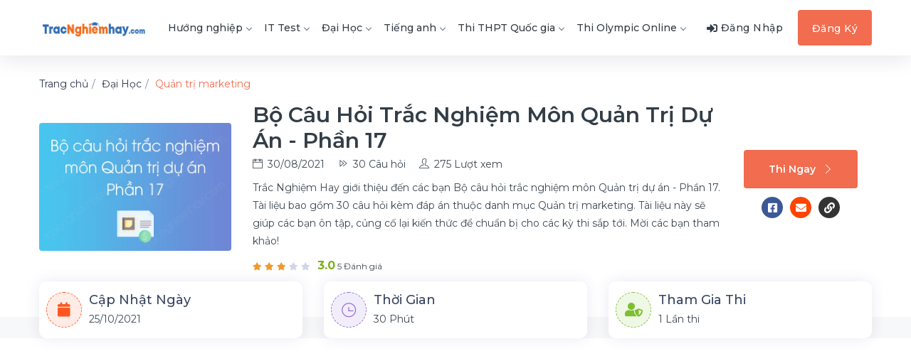

--- FILE ---
content_type: text/html; charset=UTF-8
request_url: https://tracnghiemhay.com/trac-nghiem/bo-cau-hoi-trac-nghiem-mon-quan-tri-du-an-phan-17-tC1eRxJ.html
body_size: 11429
content:
<!DOCTYPE html>
<html lang="vi">
	<head>
		<meta charset="utf-8">
		<title>Bộ câu hỏi trắc nghiệm môn Quản trị dự án - Phần 17</title>		<meta http-equiv="Content-Type" content="text/html; charset=utf-8"/>
<meta name="viewport" content="width=device-width, initial-scale=1"/>
<meta name="title" content="Bộ câu hỏi trắc nghiệm môn Quản trị dự án - Phần 17"/>
<meta name="description" content="Quản trị marketing - Bộ câu hỏi trắc nghiệm môn Quản trị dự án - Phần 17 bao gồm 30 câu hỏi có đáp án kèm lời giải chi tiết."/>
<meta name="robots" content="follow, index, max-snippet:-1, max-video-preview:-1, max-image-preview:large"/>
<meta name="copyright" content="Trắc Nghiệm Hay"/>
<meta name="geo.placename" content="Ha Noi, Viet Nam"/>
<meta name="geo.region" content="VN-HN"/>
<meta property="og:rich_attachment" content="true"/>
<meta property="og:locale" content="vi_VN"/>
<meta property="og:title" content="Bộ câu hỏi trắc nghiệm môn Quản trị dự án - Phần 17"/>
<meta property="og:description" content="Quản trị marketing - Bộ câu hỏi trắc nghiệm môn Quản trị dự án - Phần 17 bao gồm 30 câu hỏi có đáp án kèm lời giải chi tiết."/>
<meta property="og:site_name" content="Trắc Nghiệm Hay"/>
<meta property="og:image" content="https://tracnghiemhay.com/uploads/w750/2021/10/22/quan-tri-du-an-phan-17_1.png"/>
<meta property="og:image:secure_url" content="https://tracnghiemhay.com/uploads/w750/2021/10/22/quan-tri-du-an-phan-17_1.png"/>
<meta property="og:image:width" content="600"/>
<meta property="og:image:height" content="400"/>
<meta property="og:image:alt" content="Bộ câu hỏi trắc nghiệm môn Quản trị dự án - Phần 17"/>
<meta property="og:image:type" content="image/jpeg"/>
<meta property="og:type" content="article"/>
<meta property="article:publisher" content=""/>
<meta property="article:author" content=""/>
<meta name="twitter:card" content="summary_large_image"/>
<meta name="twitter:title" content="Bộ câu hỏi trắc nghiệm môn Quản trị dự án - Phần 17"/>
<meta name="twitter:description" content="Quản trị marketing - Bộ câu hỏi trắc nghiệm môn Quản trị dự án - Phần 17 bao gồm 30 câu hỏi có đáp án kèm lời giải chi tiết."/>
<meta name="twitter:site" content=""/>
<meta name="twitter:creator" content=""/>
<meta name="twitter:image" content="https://tracnghiemhay.com/uploads/w750/2021/10/22/quan-tri-du-an-phan-17_1.png"/>
<meta property="fb:app_id" content="403580803508364"/>
<meta name="keywords" content="Bộ câu hỏi trắc nghiệm môn Quản trị dự án - Phần 17, Quản trị marketing, bài giảng , giáo án, đề thi online"/>
<meta property="og:url" content="https://tracnghiemhay.com/trac-nghiem/bo-cau-hoi-trac-nghiem-mon-quan-tri-du-an-phan-17-tC1eRxJ.html"/>		<link rel="alternate" href="https://tracnghiemhay.com/trac-nghiem/bo-cau-hoi-trac-nghiem-mon-quan-tri-du-an-phan-17-tC1eRxJ.html" hreflang="x-default">
<link rel="alternate" href="https://tracnghiemhay.com/trac-nghiem/bo-cau-hoi-trac-nghiem-mon-quan-tri-du-an-phan-17-tC1eRxJ.html" hreflang="vi">
<link rel="canonical" href="https://tracnghiemhay.com/trac-nghiem/bo-cau-hoi-trac-nghiem-mon-quan-tri-du-an-phan-17-tC1eRxJ.html">
<link rel="stylesheet" href="/templates/default/v1/css/styles.css?v=135" media="screen" type="text/css">        <!-- Custom CSS -->
		<!-- favicon.png -->
		<link type="image/x-icon" rel="shortcut icon" href="/images/favicon/favicon.png">
		<script src="//s1.what-on.com/widget/service.js?key=Fd4FF1XU" async></script>
		
    <style>.question-answer-wrapper{min-height:250px}</style></head>
	
    <body>

    	
		<!--    	
		<div id="fb-root"></div>
		<script async defer crossorigin="anonymous" src="https://connect.facebook.net/vi_VN/sdk.js#xfbml=1&version=v12.0&appId=883513419224235&autoLogAppEvents=1" nonce="QL1vEBlY"></script>
		-->
        <!-- ============================================================== -->
        <!-- Main wrapper - style you can find in pages.scss -->
        <!-- ============================================================== -->
        <div id="main-wrapper">
			            <!-- ============================================================== -->
            <!-- Top header  -->
            <header class="header header-light head-shadow">
	<div class="container">
		<nav id="navigation" class="navigation navigation-landscape">
			<div class="nav-header">
				<a class="nav-brand" href="/">
					<img src="/images/logo/logo-trac-nghiem.png" class="logo" alt=""/>
				</a>
				<div class="nav-toggle"></div>
				<div class="mobile_nav">
					<ul>
													<li>
								<a href="javascript:void(0);" data-toggle="modal" data-target="#login" class="crs_yuo12 w-auto text-white theme-bg">
									<span class="embos_45"><i class="fas fa-sign-in-alt mr-1"></i>Đăng nhập</span>
								</a>
							</li>
											</ul>
				</div>
			</div>
			<div class="nav-menus-wrapper">
									<ul class="nav-menu">
																																																			<li class="">
										<a href="/huong-nghiep-136">
											Hướng nghiệp<span class="submenu-indicator"></span>
										</a>
										<ul class="nav-dropdown nav-submenu">
											<li><a href="/trac-nghiem-cong-chuc-137">Trắc nghiệm công chức</a></li> <li><a href="/trac-nghiem-bang-lai-138">Trắc nghiệm bằng lái</a></li>										</ul>
									</li>
																																																					<li class="">
										<a href="/it-test-132">
											IT Test<span class="submenu-indicator"></span>
										</a>
										<ul class="nav-dropdown nav-submenu">
											<li><a href="/quan-tri-he-thong-133">Quản trị hệ thống</a></li> <li><a href="/lap-trinh-134">Lập trình</a></li> <li><a href="/tin-hoc-van-phong-135">Tin học văn phòng</a></li>										</ul>
									</li>
																																																					<li class="">
										<a href="/dai-hoc-141">
											Đại Học<span class="submenu-indicator"></span>
										</a>
										<ul class="nav-dropdown nav-submenu">
											<li><a href="/khoa-hoc-ky-thuat-143">Khoa học - Kỹ thuật</a></li> <li><a href="/ke-toan-kiem-toan-144">Kế toán kiểm toán</a></li> <li><a href="/kinh-te-thuong-mai-145">Kinh tế thương mại</a></li> <li><a href="/luat-mon-khac-146">Luật - Môn khác</a></li> <li><a href="/mon-dai-cuong-147">Môn đại cương</a></li> <li><a href="/quan-tri-marketing-148">Quản trị marketing</a></li> <li><a href="/tai-chinh-ngan-hang-149">Tài chính ngân hàng</a></li> <li><a href="/xa-hoi-nhan-van-150">Xã hội nhân văn</a></li>										</ul>
									</li>
																																																					<li class="">
										<a href="/tieng-anh-151">
											Tiếng anh<span class="submenu-indicator"></span>
										</a>
										<ul class="nav-dropdown nav-submenu">
											<li><a href="/ngu-phap-tieng-anh-152">Ngữ pháp tiếng anh</a></li> <li><a href="/tu-vung-tieng-anh-153">Từ vựng tiếng anh</a></li>										</ul>
									</li>
																																																					<li class="">
										<a href="/thi-thpt-quoc-gia-154">
											Thi THPT Quốc gia<span class="submenu-indicator"></span>
										</a>
										<ul class="nav-dropdown nav-submenu">
											<li><a href="/thi-thpt-qg-mon-toan-155">Thi THPT QG Môn Toán</a></li> <li><a href="/thi-thpt-qg-mon-sinh-156">Thi THPT QG Môn Sinh</a></li> <li><a href="/thi-thpt-qg-mon-su-157">Thi THPT QG Môn Sử</a></li> <li><a href="/thi-thpt-qg-mon-dia-158">Thi THPT QG Môn Địa</a></li> <li><a href="/thi-thpt-qg-mon-gdcd-159">Thi THPT QG Môn GDCD</a></li> <li><a href="/thi-thpt-qg-mon-hoa-160">Thi THPT QG Môn Hoá</a></li> <li><a href="/thi-thpt-qg-mon-vat-ly-161">Thi THPT QG môn Vật lý</a></li> <li><a href="/thi-thpt-qg-mon-tieng-anh-162">Thi THPT QG môn Tiếng anh</a></li> <li><a href="/thi-thpt-qg-mon-ngu-van-163">Thi THPT QG Môn Ngữ văn</a></li>										</ul>
									</li>
																																																																		<li class="">
										<a href="/thi-olympic-online-7126">
											Thi Olympic Online<span class="submenu-indicator"></span>
										</a>
										<ul class="nav-dropdown nav-submenu">
											<li><a href="/toan-timo-7127">Toán TIMO</a></li>										</ul>
									</li>
																																																																																																																																																																																																																																																																																																																																																																																																																																																																																																																																																																																																																																																																																																																																																																																																																																																																																																																																																																																																																																																																																																																																																																																																																																																																																																																																																																																																																																																																																																																																																																																																																																																																																																																																																																																																																																																																																																																																																																																																																																																																																																																																																																																																																																	</ul>
								
				<ul class="nav-menu nav-menu-social align-to-right">
											<li>
							<a href="javascript:void(0);" data-toggle="modal" data-target="#login" class="alio_green">
								<i class="fas fa-sign-in-alt mr-1"></i><span class="dn-lg">Đăng Nhập</span>
							</a>
						</li>
						<li class="add-listing theme-bg">
							<a href="/dang-ky.html" class="text-white">Đăng Ký</a>
						</li>
									</ul>
			</div>
		</nav>
	</div>
</header>			<div class="clearfix"></div>
			<input type="hidden" name="tests_id" value="612c93d83988cf173c8b4de4" id="tests_id"><div class="ed_detail_head">
	<div class="container">
		<nav aria-label="breadcrumb">
			<ol class="breadcrumb p-0 bg-white">
				<li class="breadcrumb-item">
                    <span style="display: inline" itemscope="" itemtype="http://schema.org/BreadcrumbList">
                        <span itemprop="itemListElement" itemscope="" itemtype="http://schema.org/ListItem">
                            <a itemprop="url" href="/">
                                <span itemprop="name">Trang chủ</span>
                                <span itemprop="position" content="1"></span>
                            </a>
                        </span>
                    </span>
                </li>
                                                        <li class="breadcrumb-item ">
                        <span style="display: inline" itemscope="" itemtype="http://schema.org/BreadcrumbList">
                            <span itemprop="itemListElement" itemscope="" itemtype="http://schema.org/ListItem">
                                <a itemprop="url" alt="Đại Học" href="/dai-hoc-141">
                                    <span itemprop="name">Đại Học</span>
                                    <span itemprop="position" content="2"></span>
                                </a>
                            </span>
                        </span>
                    </li>
                                                        <li class="breadcrumb-item active theme-cl">
                        <span style="display: inline" itemscope="" itemtype="http://schema.org/BreadcrumbList">
                            <span itemprop="itemListElement" itemscope="" itemtype="http://schema.org/ListItem">
                                <a itemprop="url" alt="Quản trị marketing" href="/quan-tri-marketing-148">
                                    <span itemprop="name">Quản trị marketing</span>
                                    <span itemprop="position" content="3"></span>
                                </a>
                            </span>
                        </span>
                    </li>
                            </ol>
        </nav>
		<div class="row align-items-center mb-5">
			<div class="col-lg-3 col-md-12 col-sm-12">
				<div class="authi_125">
					<div class="authi_125_thumb">
						<img src="/images/icons/load-img-3.svg" data-src="/uploads/webp/2021/10/22/quan-tri-du-an-phan-17_1.png.webp" class="img-fluid rounded lazyload" alt="Bộ câu hỏi trắc nghiệm môn Quản trị dự án - Phần 17" title="Bộ câu hỏi trắc nghiệm môn Quản trị dự án - Phần 17"/>
					</div>
				</div>
			</div>
			
			<div class="col-lg-9 col-md-12 col-sm-12">
				<div class="dlkio_452">
					<div class="ed_detail_wrap">
																		
						<div class="ed_header_caption">
							<h1 class="ed_title">Bộ câu hỏi trắc nghiệm môn Quản trị dự án - Phần 17</h1>
							<ul>
								<li><i class="ti-calendar"></i>30/08/2021</li>
								<li><i class="ti-control-forward"></i>30 Câu hỏi</li>
								<li><i class="ti-user"></i>275 Lượt xem</li>
							</ul>
						</div>
						<div class="ed_header_short">
							<p>
								Trắc Nghiệm Hay giới thiệu đến các bạn Bộ câu hỏi trắc nghiệm môn Quản trị dự án - Phần 17. Tài liệu bao gồm 30 câu hỏi kèm đáp án thuộc danh mục Quản trị marketing. Tài liệu này sẽ giúp các bạn ôn tập, củng cố lại kiến thức để chuẩn bị cho các kỳ thi sắp tới. Mời các bạn tham khảo!							</p>
						</div>
						<div class="ed_rate_info">
							<div class="star_info">
																	<i class="fas fa-star filled js-rating"></i>
	                            									<i class="fas fa-star filled js-rating"></i>
	                            									<i class="fas fa-star filled js-rating"></i>
	                            	                            									<i class="fas fa-star js-rating"></i>
	                            									<i class="fas fa-star js-rating"></i>
	                            							</div>
							<div class="review_counter">
																	<strong class="high">3.0</strong> 5 Đánh giá
															</div>
						</div>

					</div>
					<div class="dlkio_last">
						<div class="ed_view_link">
							<a href="/thi-trac-nghiem/bo-cau-hoi-trac-nghiem-mon-quan-tri-du-an-phan-17-tC1eRxJ.html" class="btn theme-bg enroll-btn">Thi Ngay<i class="ti-angle-right"></i></a>
							<ul class="btn share-detail-list d-flex m-0">
								<a target="_blank" href="https://www.facebook.com/sharer/sharer.php?u=https://tracnghiemhay.com/trac-nghiem/bo-cau-hoi-trac-nghiem-mon-quan-tri-du-an-phan-17-tC1eRxJ.html" title="Chia sẻ bài thi lên Facebook">
									<li class="share-detail-item mr-3 facebook">
										<i class="fab fa-facebook-square"></i>
									</li>
								</a>
								<a target="_blank" href="https://mail.google.com/mail/u/0/?fs=1&tf=cm&su=Bộ c&acirc;u hỏi trắc nghiệm m&ocirc;n Quản trị dự &aacute;n - Phần 17&body=https://tracnghiemhay.com/trac-nghiem/bo-cau-hoi-trac-nghiem-mon-quan-tri-du-an-phan-17-tC1eRxJ.html" title="Gửi bài thi qua Mail">
									<li class="share-detail-item mr-3 mail"><i class="fas fa-envelope"></i></li>
								</a>
								<a href="javascript:void(0)" class="copy" data-link="https://tracnghiemhay.com/trac-nghiem/bo-cau-hoi-trac-nghiem-mon-quan-tri-du-an-phan-17-tC1eRxJ.html" title="Sao chép liên kết">
									<li class="share-detail-item link"><i class="fas fa-link"></i></li>
								</a>
							</ul>
						</div>
					</div>
				</div>
			</div>
		</div>
	</div>
</div>
<!-- ============================ Page Title End ================================== -->

<!-- ================================ Tag Award ================================ -->
<section class="p-0 gray">
	<div class="container">
		<div class="row justify-content-center">
			<div class="col-lg-12 col-md-12 col-sm-12">
				<div class="crp_box fl_color ovr_top">
					<div class="row align-items-center">
						<div class="col-xl-4 col-lg-4 col-md-4 col-sm-12">
							<div class="dro_140">
								<div class="dro_141"><i class="fa fa-calendar"></i></div>
								<div class="dro_142">
									<h6>Cập nhật ngày</h6>
									<p>25/10/2021</p>
								</div>
							</div>
						</div>
						<div class="col-xl-4 col-lg-4 col-md-4 col-sm-12">
							<div class="dro_140">
								<div class="dro_141 st-1"><i class="ti-time"></i></div>
								<div class="dro_142">
									<h6>Thời gian</h6>
									<p>
										30 Phút									</p>
								</div>
							</div>
						</div>
						<div class="col-xl-4 col-lg-4 col-md-4 col-sm-12">
							<div class="dro_140">
								<div class="dro_141 st-3"><i class="fa fa-user-shield"></i></div>
								<div class="dro_142">
									<h6>Tham gia thi</h6>
									<p>1 Lần thi</p>
								</div>
							</div>
						</div>
					</div>
				</div>
			</div>
		</div>
	
	</div>

	<!---ads-->

</section>
<!-- ================================ Tag Award ================================ -->

<div style="padding-top:25px;">

	<div class="container">
		<div class="justify-content-center">
				<div class="col-md-12 col-sm-12">
						<div class="">
							<!-- ads_trac_nghiem_1 -->
<ins class="adsbygoogle" style="display:block" data-ad-client="ca-pub-4037785494286452" data-ad-slot="3312982563" data-ad-format="auto" data-full-width-responsive="true"></ins>
<script>(adsbygoogle=window.adsbygoogle||[]).push({});</script>  
						</div> 
				</div> 
		</div> 
	</div> 					
</div>
<!-- ============================ Course Detail ================================== -->
<section class="gray" style="padding-top:15px;">
	<div class="container">
		<div class="row">
		
			<div class="col-lg-8 col-md-12 order-lg-first">
				<!-- Overview -->
				<div class="liop_wraps">
					
				</div>
				<div class="liop_wraps_list">
					<!-- single List -->
							        								<div class="liop_wraps_single">
							<div class="bhu_486">
								<h5>
									<a href="/cau-hoi/co-mot-du-an-khai-thac-mo-dau-nam-1-cuoi-nam-0-chi-ra-1200-cuoi-nam-thu-ve-2000-tC1eRxJ-qR6mWa.html">
										<b>Câu 1</b>: Có một dự án khai thác mỏ, đầu năm 1 (cuối năm 0) chi ra 1200, cuối năm thu về 2000. Năm 2 và năm 3 sau đó phải chi tiền để san lấp, trả lại mặt bằng cũ cho Nhà nước, năm 2 chi 64 trđ, năm 3 chi 50 trđ. Với suất chiết khấu tính toán 10%. NPV của dự án là:									</a>
								</h5>
		                        		                            									<p>A. 1400</p>
		                        		                            									<p>B. 1437</p>
		                        		                            									<p>C. 528</p>
		                        		                            									<p>D. 500</p>
		                        							</div>
						</div>
		        			        								<div class="liop_wraps_single">
							<div class="bhu_486">
								<h5>
									<a href="/cau-hoi/co-mot-du-an-khai-thac-mo-dau-nam-1-chi-ra-1200-cuoi-nam-thu-ve-3000-tC1eRxJ-qTOBTL.html">
										<b>Câu 2</b>: Có một dự án khai thác mỏ, đầu năm 1 chi ra 1200, cuối năm thu về 3000. Năm 2 và năm 3 sau đó phải chi tiền để san lấp, trả lại mặt bằng cũ cho Nhà nước. Với suất chiết khấu tính toán 10%. IRR của dự án là:									</a>
								</h5>
		                        		                            									<p>A. 0.1</p>
		                        		                            									<p>B. 0.15</p>
		                        		                            									<p>C. 0.17</p>
		                        		                            									<p>D. Không xác định được</p>
		                        							</div>
						</div>
		        			        								<div class="liop_wraps_single">
							<div class="bhu_486">
								<h5>
									<a href="/cau-hoi/co-ngan-luu-rong-cua-hai-du-an-nhu-sau--tC1eRxJ-qEGJve.html">
										<b>Câu 3</b>: Có ngân lưu ròng của hai dự án như sau: <img></img>									</a>
								</h5>
		                        		                            									<p>A. IRR của A lớn hơn B</p>
		                        		                            									<p>B. IRR của B lớn hơn A</p>
		                        		                            									<p>C. IRR của hai dự án bằng nhau</p>
		                        		                            									<p>D. IRR của B lớn hơn 30%</p>
		                        							</div>
						</div>
		        			        								<div class="liop_wraps_single">
							<div class="bhu_486">
								<h5>
									<a href="/cau-hoi/co-ngan-luu-rong-cua-hai-du-an-nhu-sau--tC1eRxJ-qvE4Xw.html">
										<b>Câu 4</b>: Có ngân lưu ròng của hai dự án như sau: <img></img>									</a>
								</h5>
		                        		                            									<p>A. NPV của B lớn hơn của A</p>
		                        		                            									<p>B. IRR của A lớn hơn của B</p>
		                        		                            									<p>C. B/C của A lớn hơn của B</p>
		                        		                            									<p>D. Tất cả đều đúng</p>
		                        							</div>
						</div>
		        			        								<div class="liop_wraps_single">
							<div class="bhu_486">
								<h5>
									<a href="/cau-hoi/ngan-luu-rong-cua-hai-du-an-nhu-sau--tC1eRxJ-qZ557C.html">
										<b>Câu 5</b>: Ngân lưu ròng của hai dự án như sau: <img></img>									</a>
								</h5>
		                        		                            									<p>A. IRR của A lớn hơn B</p>
		                        		                            									<p>B. IRR của B lớn hơn A</p>
		                        		                            									<p>C. Bằng nhau</p>
		                        		                            									<p>D. Chưa khẳng định được</p>
		                        							</div>
						</div>
		        			        								<div class="liop_wraps_single">
							<div class="bhu_486">
								<h5>
									<a href="/cau-hoi/ngan-luu-rong-cua-hai-du-an-nhu-sau--tC1eRxJ-qPBX6l.html">
										<b>Câu 6</b>: Ngân lưu ròng của hai dự án như sau: <img></img>									</a>
								</h5>
		                        		                            									<p>A. NPV của A lớn hơn B</p>
		                        		                            									<p>B. NPV của B lớn hơn A</p>
		                        		                            									<p>C. Bằng nhau</p>
		                        		                            									<p>D. Chưa khẳng định được</p>
		                        							</div>
						</div>
		        			        								<div class="liop_wraps_single">
							<div class="bhu_486">
								<h5>
									<a href="/cau-hoi/ngan-luu-rong-cua-hai-du-an-nhu-sau--tC1eRxJ-qX37nk.html">
										<b>Câu 7</b>: Ngân lưu ròng của hai dự án như sau: <img></img>									</a>
								</h5>
		                        		                            									<p>A. Chọn dự án A</p>
		                        		                            									<p>B. Chọn dự án B</p>
		                        		                            									<p>C. Chọn dự án nào cũng được</p>
		                        		                            									<p>D. Thiếu thông tin chưa chọn được</p>
		                        							</div>
						</div>
		        			        								<div class="liop_wraps_single">
							<div class="bhu_486">
								<h5>
									<a href="/cau-hoi/co-ngan-luu-rong-cua-hai-du-an-nhu-sau--tC1eRxJ-q2dfBG.html">
										<b>Câu 8</b>: Có ngân lưu ròng của hai dự án như sau: <img></img>									</a>
								</h5>
		                        		                            									<p>A. Tỷ số B/C của A lớn hơn B</p>
		                        		                            									<p>B. Tỷ số B/C của B lớn hơn A</p>
		                        		                            									<p>C. Bằng nhau</p>
		                        		                            									<p>D. Chưa đồngủ thông để khẳng định</p>
		                        							</div>
						</div>
		        			        								<div class="liop_wraps_single">
							<div class="bhu_486">
								<h5>
									<a href="/cau-hoi/co-ngan-luu-rong-cua-hai-du-an-nhu-sau--tC1eRxJ-qvlsuE.html">
										<b>Câu 9</b>: Có ngân lưu ròng của hai dự án như sau: <img></img>									</a>
								</h5>
		                        		                            									<p>A. Tỷ số B/C của A lớn hơn của B</p>
		                        		                            									<p>B. NPV của A nhỏ hơn của B</p>
		                        		                            									<p>C. IRR của B nhỏ hơn của A</p>
		                        		                            									<p>D. Tất cả các câu này đều đúng</p>
		                        							</div>
						</div>
		        			        								<div class="liop_wraps_single">
							<div class="bhu_486">
								<h5>
									<a href="/cau-hoi/co-cac-dong-ngan-luu-sau-day-cua-mot-du-an--tC1eRxJ-qMoCuJ.html">
										<b>Câu 10</b>: Có các dòng ngân lưu sau đây của một dự án: <img></img>									</a>
								</h5>
		                        		                            									<p>A. 0.08</p>
		                        		                            									<p>B. 0.09</p>
		                        		                            									<p>C. 0.1</p>
		                        		                            									<p>D. 0.12</p>
		                        							</div>
						</div>
		        			        								<div class="liop_wraps_single">
							<div class="bhu_486">
								<h5>
									<a href="/cau-hoi/khi-npv-cua-du-an-bang-0-thi-day--tC1eRxJ-qCFLTC.html">
										<b>Câu 11</b>: Khi NPV của dự án bằng 0, thì đây:									</a>
								</h5>
		                        		                            									<p>A. Là dự án xấu</p>
		                        		                            									<p>B. Là dự án rất xấu</p>
		                        		                            									<p>C. Là dự án phải loại bỏ</p>
		                        		                            									<p>D. Vẫn là dự án tốt</p>
		                        							</div>
						</div>
		        			        								<div class="liop_wraps_single">
							<div class="bhu_486">
								<h5>
									<a href="/cau-hoi/ngan-luu-rong-cua-mot-du-an--tC1eRxJ-qRXHzu.html">
										<b>Câu 12</b>: Ngân lưu ròng của một dự án: <img></img>									</a>
								</h5>
		                        		                            									<p>A. Tính được IRR</p>
		                        		                            									<p>B. Tính được NPV</p>
		                        		                            									<p>C. Không tính được NPV</p>
		                        		                            									<p>D. Tất cả các câu này đều đúng</p>
		                        							</div>
						</div>
		        			        								<div class="liop_wraps_single">
							<div class="bhu_486">
								<h5>
									<a href="/cau-hoi/cong-thuc-left-q-p-right-frac-tfc-bd-id-it-p-cv-dung-de-tinh--tC1eRxJ-qENQUT.html">
										<b>Câu 13</b>: Công thức:&nbsp;\(\left( {{Q_p}} \right) = \frac{{TFC - BD + ID + IT}}{{P - CV}}\)  dùng để tính:									</a>
								</h5>
		                        		                            									<p>A. Sản lượng tại điểm hòa vốn lý thuyết</p>
		                        		                            									<p>B. Sản lượng hòa vốn tiền tệ</p>
		                        		                            									<p>C. Sản lượng tại điểm hòa vốn trả nợ</p>
		                        		                            									<p>D. Sản lượng tối đa của dự án</p>
		                        							</div>
						</div>
		        			        								<div class="liop_wraps_single">
							<div class="bhu_486">
								<h5>
									<a href="/cau-hoi/cong-thuc-qmp-dung-de-tinh--tC1eRxJ-q4sya9.html">
										<b>Câu 14</b>: Công thức: QMP dùng để tính:									</a>
								</h5>
		                        		                            									<p>A. Doanh thu hòa vốn lý thuyết</p>
		                        		                            									<p>B. Doanh thu hòa vốn tiền tệ</p>
		                        		                            									<p>C. Doanh thu hòa vốn trả nợ</p>
		                        		                            									<p>D. Doanh thu thuần</p>
		                        							</div>
						</div>
		        			        								<div class="liop_wraps_single">
							<div class="bhu_486">
								<h5>
									<a href="/cau-hoi/ngan-luu-rong-cua-hai-du-an-a-va-b-cho-trong-bang-sau--tC1eRxJ-qMLEfG.html">
										<b>Câu 15</b>: Ngân lưu ròng của hai dự án A và B cho trong bảng sau: <img></img>									</a>
								</h5>
		                        		                            									<p>A. Của dự án A là 10,9 và dự án B là 70,9</p>
		                        		                            									<p>B. Của dự án A là 70,9 và dự án B là 10,9</p>
		                        		                            									<p>C. Của dự án A là 90,9 và dự án B là 10,9</p>
		                        		                            									<p>D. Của dự án A là 10,9 và dự án B là 90,9</p>
		                        							</div>
						</div>
		        			        								<div class="liop_wraps_single">
							<div class="bhu_486">
								<h5>
									<a href="/cau-hoi/cong-ty-co-phan-sua-vinamilk-du-dinh-dau-tu-vao-1-trong-2-nha-may-do-la-nha-may-san-xuat-ca-phe-hoa-tan-va-nha-may-nuoc-uong-tinh-khiet-voi-so-von-dau-tu-ban-tC1eRxJ-qA8PVB.html">
										<b>Câu 16</b>: Công ty cổ phần sữa Vinamilk dự định đầu tư vào 1 trong 2 nhà máy. đó là nhà máy sản xuất cà phê hòa tan và nhà máy nước uống tinh khiết với số vốn đầu tư ban đầu mỗi nhà máy là 200 triệu đồng, từ các nguồn vốn khác nhau. Ngân lưu ròng của 2 nhà máy cho trong bảng sau: <img></img>									</a>
								</h5>
		                        		                            									<p>A. Đầu tư xây dựng nhà máy sản xuất cà phê hòa tan</p>
		                        		                            									<p>B. Đầu tư xây dựng nhà máy sản xuất nước uống tinh khiết</p>
		                        		                            									<p>C. Nên đầu tư xây dựng cả hai nhà máy</p>
		                        		                            									<p>D. Không nên đầu tư xây dựng nhà máy nào cả</p>
		                        							</div>
						</div>
		        			        								<div class="liop_wraps_single">
							<div class="bhu_486">
								<h5>
									<a href="/cau-hoi/cong-ty-co-phan-banh-keo-bien-hoa-bibica-du-dinh-dau-tu-vao-2-du-an-san-xuat-banh-ngot-va-keo-trai-cay-tC1eRxJ-qe3zxT.html">
										<b>Câu 17</b>: Công ty cổ phần bánh kẹo Biên Hòa (Bibica) dự định đầu tư vào 2 dự án sản xuất bánh ngọt và kẹo trái cây. Cả 2 nhà máy đều có số vốn đầu tư ban đầu là 600 triệu đồng. Ngân lưu ròng của hai dự án như sau: <img></img>									</a>
								</h5>
		                        		                            									<p>A. Nhà máy bánh ngọt</p>
		                        		                            									<p>B. Nhà máy kẹo trái cây</p>
		                        		                            									<p>C. Cả 2 nhà máy</p>
		                        		                            									<p>D. Không nên đầu tư vào nhà máy nào cả</p>
		                        							</div>
						</div>
		        			        								<div class="liop_wraps_single">
							<div class="bhu_486">
								<h5>
									<a href="/cau-hoi/doanh-nghiep-vay-von-voi-lai-suat-20-va-suat-sinh-loi-cua-von-chu-so-huu-la-15--tC1eRxJ-qO1yHf.html">
										<b>Câu 18</b>: Doanh nghiệp vay vốn với lãi suất 20% và suất sinh lời của vốn chủ sở hữu là 15%. Tỷ lệ vốn vay/ vốn chủ sở hữu là 40:60. Chi phí sử dụng vốn bình quân của doanh nghiệp trong trường hợp không có thuế thu nhập doanh nghiệp (WACC) là:									</a>
								</h5>
		                        		                            									<p>A. 0.15</p>
		                        		                            									<p>B. 0.18</p>
		                        		                            									<p>C. 0.13</p>
		                        		                            									<p>D. 0.17</p>
		                        							</div>
						</div>
		        			        								<div class="liop_wraps_single">
							<div class="bhu_486">
								<h5>
									<a href="/cau-hoi/dau-tu-cho-giao-duc-la--tC1eRxJ-qEectw.html">
										<b>Câu 19</b>: Đầu tư cho giáo dục là: ….									</a>
								</h5>
		                        		                            									<p>A. đầu tư chiều sâu</p>
		                        		                            									<p>B. đầu tư sinh lợi</p>
		                        		                            									<p>C. đầu tư phát triển</p>
		                        		                            									<p>D. đầu tư xây dựng</p>
		                        							</div>
						</div>
		        			        								<div class="liop_wraps_single">
							<div class="bhu_486">
								<h5>
									<a href="/cau-hoi/du-an-dau-tu-vay-von-cang-nhieu-thi--tC1eRxJ-qCbOA3.html">
										<b>Câu 20</b>: Dự án đầu tư vay vốn càng nhiều, thì:									</a>
								</h5>
		                        		                            									<p>A. Nộp thuế thu nhập doanh nghiệp càng nhiều</p>
		                        		                            									<p>B. Nộp thuế thu nhập doanh nghiệp càng ít</p>
		                        		                            									<p>C. Không phải nộp thuế thu nhập doanh nghiệp</p>
		                        		                            									<p>D. Được giảm thuế thu nhập doanh nghiệp</p>
		                        							</div>
						</div>
		        			        								<div class="liop_wraps_single">
							<div class="bhu_486">
								<h5>
									<a href="/cau-hoi/cong-thuc-tinh-nao-tren-bang-tinh-excel-co-cong-voi-dai-luong-cf0--tC1eRxJ-qC3Jq8.html">
										<b>Câu 21</b>: Công thức tính nào trên bảng tính EXCEL có cộng với đại lượng&nbsp;CF0:									</a>
								</h5>
		                        		                            									<p>A. IRR</p>
		                        		                            									<p>B. NPV</p>
		                        		                            									<p>C. B/C</p>
		                        		                            									<p>D. TPP</p>
		                        							</div>
						</div>
		        			        								<div class="liop_wraps_single">
							<div class="bhu_486">
								<h5>
									<a href="/cau-hoi/tinh-npv-tren-bang-tinh-excel-chi-can-co--tC1eRxJ-qwbRbm.html">
										<b>Câu 22</b>: Tính NPV trên bảng tính EXCEL chỉ cần có:									</a>
								</h5>
		                        		                            									<p>A. Dòng ngân lưu ròng</p>
		                        		                            									<p>B. Dòng ngân lưu ròng và lãi suất tính toán</p>
		                        		                            									<p>C. Lãi suất tính toán và vốn đầu tư</p>
		                        		                            									<p>D. Dòng ngân lưu ròng và thuế thu nhập doanh nghiệp</p>
		                        							</div>
						</div>
		        			        								<div class="liop_wraps_single">
							<div class="bhu_486">
								<h5>
									<a href="/cau-hoi/tinh-irr-tren-bang-tinh-excel-chi-can--tC1eRxJ-qkG9Rx.html">
										<b>Câu 23</b>: Tính IRR trên bảng tính EXCEL chỉ cần:									</a>
								</h5>
		                        		                            									<p>A. Một thông tin duy nhất là dòng ngân lưu ròng</p>
		                        		                            									<p>B. Hai thông tin là dòng ngân lưu ròng và lãi suất tính toán</p>
		                        		                            									<p>C. Hai thông tin là lãi suất tính toán và vốn đầu tư</p>
		                        		                            									<p>D. Hai thông tin là dòng ngân lưu ròng và thuế thu nhập doanh nghiệp</p>
		                        							</div>
						</div>
		        			        								<div class="liop_wraps_single">
							<div class="bhu_486">
								<h5>
									<a href="/cau-hoi/so-lieu-trong-nam-cua-hai-du-an-a-b-nhu-sau--tC1eRxJ-qSo9do.html">
										<b>Câu 24</b>: Số liệu trong năm của hai dự án A, B như sau: <img></img>									</a>
								</h5>
		                        		                            									<p>A. 56 triệu đồng</p>
		                        		                            									<p>B. 5,6 triệu đồng</p>
		                        		                            									<p>C. 65 triệu đồng</p>
		                        		                            									<p>D. 6,5 triệu đồng</p>
		                        							</div>
						</div>
		        			        								<div class="liop_wraps_single">
							<div class="bhu_486">
								<h5>
									<a href="/cau-hoi/khi-irr-lon-hon-lai-suat-tinh-toan-thi-suat-sinh-loi-cua-von-dau-tu-du-an--tC1eRxJ-q0TZ9H.html">
										<b>Câu 25</b>: Khi IRR lớn hơn lãi suất tính toán, thì suất sinh lời của vốn đầu tư dự án:									</a>
								</h5>
		                        		                            									<p>A. Bằng lãi suất tính toán</p>
		                        		                            									<p>B. Lớn hơn lãi suất tính toán</p>
		                        		                            									<p>C. Nhỏ hơn lãi suất tính toán</p>
		                        		                            									<p>D. Bằng 0</p>
		                        							</div>
						</div>
		        			        								<div class="liop_wraps_single">
							<div class="bhu_486">
								<h5>
									<a href="/cau-hoi/dong-ngan-luu-rong-cua-mot-bao-cao-ngan-luu-du-an-khong-doi-dau-thi--tC1eRxJ-qoRfZM.html">
										<b>Câu 26</b>: Dòng ngân lưu ròng của một báo cáo ngân lưu dự án không đổi dấu, thì:									</a>
								</h5>
		                        		                            									<p>A. Không tính được NPV</p>
		                        		                            									<p>B. Vẫn tính được NPV</p>
		                        		                            									<p>C. Vẫn tính được IRR</p>
		                        		                            									<p>D. Không tính được tỷ số B/C</p>
		                        							</div>
						</div>
		        			        								<div class="liop_wraps_single">
							<div class="bhu_486">
								<h5>
									<a href="/cau-hoi/ngan-luu-rong-cua-loai-du-an-sau-day-doi-dau-nhieu-lan--tC1eRxJ-qO9VDx.html">
										<b>Câu 27</b>: Ngân lưu ròng của loại dự án sau đây đổi dấu nhiều lần:									</a>
								</h5>
		                        		                            									<p>A. Đầu tư một năm thu lợi nhiều năm</p>
		                        		                            									<p>B. Đầu tư hai năm thu lợi nhiều năm</p>
		                        		                            									<p>C. Vừa đầu tư vừa thu lợi mà phần thu lợi có khi nhỏ hơn phần đầu tư</p>
		                        		                            									<p>D. Vừa đầu tư vừa thu lợi mà phần thu lợi luôn luôn lớn hơn phần đầu tư (trừ năm thứ nhất)</p>
		                        							</div>
						</div>
		        			        								<div class="liop_wraps_single">
							<div class="bhu_486">
								<h5>
									<a href="/cau-hoi/ngan-luu-rong-cua-hai-du-an-loai-tru-nhau-nhu-sau-lai-suat-tinh-toan-la-8--tC1eRxJ-qPtrEv.html">
										<b>Câu 28</b>: Ngân lưu ròng của hai dự án loại trừ nhau như sau:
Lãi suất tính toán là 8% <img></img>									</a>
								</h5>
		                        		                            									<p>A. Chọn dự án A nếu căn cứ vào NPV</p>
		                        		                            									<p>B. Chọn dự án B nếu căn cứ vào IRR</p>
		                        		                            									<p>C. Loại dự án A nếu căn cứ vào IRR</p>
		                        		                            									<p>D. Chọn dự án B nếu căn cứ vào NPV</p>
		                        							</div>
						</div>
		        			        								<div class="liop_wraps_single">
							<div class="bhu_486">
								<h5>
									<a href="/cau-hoi/ngan-luu-rong-cua-mot-du-an-nhu-sau--tC1eRxJ-qvqGE9.html">
										<b>Câu 29</b>: Ngân lưu ròng của một dự án như sau: <img></img>									</a>
								</h5>
		                        		                            									<p>A. 300,3</p>
		                        		                            									<p>B. 275,3</p>
		                        		                            									<p>C. 337,5</p>
		                        		                            									<p>D. 400,7</p>
		                        							</div>
						</div>
		        			        								<div class="liop_wraps_single">
							<div class="bhu_486">
								<h5>
									<a href="/cau-hoi/gia-tri-tuong-lai-cua-dong-vao-so-voi-gia-tri-tuong-lai-cua-dong-ra-voi-lai-suat-tinh-toan-la-irr-cua-ngan-luu-rong-mot-du-an-tC1eRxJ-qcIT45.html">
										<b>Câu 30</b>: Giá trị tương lai của dòng vào so với giá trị tương lai của dòng ra với lãi suất tính toán là IRR của ngân lưu ròng một dự án, thì:									</a>
								</h5>
		                        		                            									<p>A. Bằng nhau</p>
		                        		                            									<p>B. Lớn hơn</p>
		                        		                            									<p>C. Nhỏ hơn</p>
		                        		                            									<p>D. Không xác định được</p>
		                        							</div>
						</div>
		        						
				</div>
				<!-- Overview -->

				<div class="comment-detail">
					<div class="comment-detail-top d-flex flex-wrap justify-content-between mb-4 align-items-center">
						<div class="number-comment">
															Chưa có bình luận
													</div>
						<div class="share-detail d-flex align-items-center">
							<p class="share-detail-text m-0 mr-3">Chia sẻ: </p>
							<ul class="share-detail-list m-0 d-flex">
								<a target="_blank" href="https://www.facebook.com/sharer/sharer.php?u=https://tracnghiemhay.com/trac-nghiem/bo-cau-hoi-trac-nghiem-mon-quan-tri-du-an-phan-17-tC1eRxJ.html" title="Chia sẻ bài thi lên Facebook">
									<li class="share-detail-item mr-3 facebook">
										<i class="fab fa-facebook-square"></i>
									</li>
								</a>
								<a target="_blank" href="https://mail.google.com/mail/u/0/?fs=1&tf=cm&su=Bộ c&acirc;u hỏi trắc nghiệm m&ocirc;n Quản trị dự &aacute;n - Phần 17&body=https://tracnghiemhay.com/trac-nghiem/bo-cau-hoi-trac-nghiem-mon-quan-tri-du-an-phan-17-tC1eRxJ.html" title="Gửi bài thi qua Mail">
									<li class="share-detail-item mr-3 mail"><i class="fas fa-envelope"></i></li>
								</a>
								<a href="javascript:void(0)" class="copy" data-link="https://tracnghiemhay.com/trac-nghiem/bo-cau-hoi-trac-nghiem-mon-quan-tri-du-an-phan-17-tC1eRxJ.html" title="Sao chép liên kết">
									<li class="share-detail-item link"><i class="fas fa-link"></i></li>
								</a>
							</ul>
						</div>
					</div>
					<div class="comment-box" data-id="0">
													<p class="d-flex justify-content-center align-items-center"><span class="btn theme-bg enroll-btn mr-3"><a href="javascript:void(0);" data-toggle="modal" data-target="#login" class="text-white"><i class="fas fa-sign-in-alt mr-1"></i> Đăng Nhập</a></span> để viết bình luận</p>
											</div>
									</div>
			</div>
			
			<!-- Sidebar -->
			<div class="col-lg-4 col-md-12 order-lg-last">
			
				<!-- Course info -->
				<div class="ed_view_box style_3 stick_top">
				
											<div class="property_video sm">
							<div class="thumb">
								<img src="/images/icons/load-img-3.svg" class="pro_img img-fluid w100 lazyload" data-src="/uploads/webp/2021/10/22/quan-tri-du-an_1.png.webp" alt="Bộ câu hỏi trắc nghiệm môn Quản trị dự án có đáp án" title="Bộ câu hỏi trắc nghiệm môn Quản trị dự án có đáp án"/>
								
							</div>
						</div>
						<div class="ed_view_short pl-4 pr-4 pb-2">
							<p>Chủ đề: Bộ câu hỏi trắc nghiệm môn Quản trị dự án có đáp án <a href="/chu-de/bo-cau-hoi-trac-nghiem-mon-quan-tri-du-an-co-dap-an-225" class="theme-cl">Xem thêm..</a>.</p>
						</div>
										
					<div class="ed_view_features half_list pl-4 pr-3">
						<span>Thông tin thêm</span>
						<ul>
							<li><i class="ti-user"></i>1 Lượt thi</li>
							<li>
								<i class="ti-time"></i>
								30 Phút							</li>
							<li><i class="ti-control-forward"></i>30 Câu hỏi</li>
							<li><i class="ti-cup"></i>Sinh viên</li>
						</ul>
					</div>
					<div class="ed_view_link">
						<a href="/thi-trac-nghiem/bo-cau-hoi-trac-nghiem-mon-quan-tri-du-an-phan-17-tC1eRxJ.html" class="btn theme-bg enroll-btn">Thi Ngay<i class="ti-angle-right"></i></a>
					</div>
					
				</div>	
				
			</div>
		
		</div>
	</div>
</section>
<!-- ============================ Course Detail ================================== -->
	<section>
		<div class="container">
			
			<div class="row justify-content-center">
				<div class="col-lg-7 col-md-8">
					<div class="sec-heading center">
						<h3>Cùng chủ đề <span class="theme-cl">Bộ câu hỏi trắc nghiệm môn Quản trị dự án có đáp án</span></h3>
					</div>
				</div>
			</div>
			
			<div class="row justify-content-between">
														<div class="col-xl-6 col-lg-6 col-md-12 col-sm-12">
						<div class="preview_crs_info">
							<div class="progress">
								<div class="progress-bar" role="progressbar" style="width:0%" aria-valuenow="0" aria-valuemin="0" aria-valuemax="100"></div>
							</div>
						</div>
						<div class="crs_grid_list">
							<div class="crs_grid_list_thumb">
								<a href="/trac-nghiem/bo-cau-hoi-trac-nghiem-mon-quan-tri-du-an-phan-1-tmO1aiS.html">
									<img src="/images/icons/load-img-3.svg" data-src="/uploads/webp/2021/10/22/quan-tri-du-an-phan-1_1.png.webp" class="img-fluid rounded lazyload" alt="Bộ câu hỏi trắc nghiệm môn Quản trị dự án - Phần 1" title="Bộ câu hỏi trắc nghiệm môn Quản trị dự án - Phần 1"/>
								</a>
							</div>
							<div class="crs_grid_list_caption">
								<div class="crs_lt_101">
																													<a href="/dai-hoc-141"><span class="est st_1">Đại Học</span></a>
																																						<a href="/quan-tri-marketing-148"><span class="est st_2">Quản trị marketing</span></a>
																	</div>
								<div class="crs_lt_102">
									<a href="/trac-nghiem/bo-cau-hoi-trac-nghiem-mon-quan-tri-du-an-phan-1-tmO1aiS.html">
										<h4 class="crs_tit">Bộ câu hỏi trắc nghiệm môn Quản trị dự án - Phần 1</h4>
									</a>
								</div>
								<div class="crs_lt_103">
									<div class="crs_info_detail">
										<ul>
											<li><div class="elsio_ic"><i class="fa fa-user text-danger"></i></div><div class="elsio_tx">667</div></li>
											<li><div class="elsio_ic"><i class="fa fa-eye text-success"></i></div><div class="elsio_tx">45</div></li>
											<li><div class="elsio_ic"><i class="fas fa-comments text-success"></i></div><div class="elsio_tx">30</div></li>
										</ul>
									</div>
								</div>
								<div class="crs_flex">
									<div class="crs_fl_first">
										<ul class="lt_cr_list">
																							<li>
													<span class="crs_fl_first-dangthi">
														<img class="crs_fl_first-img" src="/images/icons/load.svg"/>22 người đang thi
													</span>
												</li>
																					</ul>
									</div>
									<div class="crs_fl_last">
										<div class="crs_linkview">
																							<a href="/thi-trac-nghiem/bo-cau-hoi-trac-nghiem-mon-quan-tri-du-an-phan-1-tmO1aiS.html" class="btn btn_view_detail theme-bg text-light">Thi ngay</a>
																					</div>
									</div>
								</div>
							</div>
						</div>
					</div>
														<div class="col-xl-6 col-lg-6 col-md-12 col-sm-12">
						<div class="preview_crs_info">
							<div class="progress">
								<div class="progress-bar" role="progressbar" style="width:0%" aria-valuenow="0" aria-valuemin="0" aria-valuemax="100"></div>
							</div>
						</div>
						<div class="crs_grid_list">
							<div class="crs_grid_list_thumb">
								<a href="/trac-nghiem/bo-cau-hoi-trac-nghiem-mon-quan-tri-du-an-phan-2-tg8qEey.html">
									<img src="/images/icons/load-img-3.svg" data-src="/uploads/webp/2021/10/22/quan-tri-du-an-phan-2_1.png.webp" class="img-fluid rounded lazyload" alt="Bộ câu hỏi trắc nghiệm môn Quản trị dự án - Phần 2" title="Bộ câu hỏi trắc nghiệm môn Quản trị dự án - Phần 2"/>
								</a>
							</div>
							<div class="crs_grid_list_caption">
								<div class="crs_lt_101">
																													<a href="/dai-hoc-141"><span class="est st_1">Đại Học</span></a>
																																						<a href="/quan-tri-marketing-148"><span class="est st_2">Quản trị marketing</span></a>
																	</div>
								<div class="crs_lt_102">
									<a href="/trac-nghiem/bo-cau-hoi-trac-nghiem-mon-quan-tri-du-an-phan-2-tg8qEey.html">
										<h4 class="crs_tit">Bộ câu hỏi trắc nghiệm môn Quản trị dự án - Phần 2</h4>
									</a>
								</div>
								<div class="crs_lt_103">
									<div class="crs_info_detail">
										<ul>
											<li><div class="elsio_ic"><i class="fa fa-user text-danger"></i></div><div class="elsio_tx">436</div></li>
											<li><div class="elsio_ic"><i class="fa fa-eye text-success"></i></div><div class="elsio_tx">20</div></li>
											<li><div class="elsio_ic"><i class="fas fa-comments text-success"></i></div><div class="elsio_tx">30</div></li>
										</ul>
									</div>
								</div>
								<div class="crs_flex">
									<div class="crs_fl_first">
										<ul class="lt_cr_list">
																							<li>
													<span class="crs_fl_first-dangthi">
														<img class="crs_fl_first-img" src="/images/icons/load.svg"/>82 người đang thi
													</span>
												</li>
																					</ul>
									</div>
									<div class="crs_fl_last">
										<div class="crs_linkview">
																							<a href="/thi-trac-nghiem/bo-cau-hoi-trac-nghiem-mon-quan-tri-du-an-phan-2-tg8qEey.html" class="btn btn_view_detail theme-bg text-light">Thi ngay</a>
																					</div>
									</div>
								</div>
							</div>
						</div>
					</div>
														<div class="col-xl-6 col-lg-6 col-md-12 col-sm-12">
						<div class="preview_crs_info">
							<div class="progress">
								<div class="progress-bar" role="progressbar" style="width:0%" aria-valuenow="0" aria-valuemin="0" aria-valuemax="100"></div>
							</div>
						</div>
						<div class="crs_grid_list">
							<div class="crs_grid_list_thumb">
								<a href="/trac-nghiem/bo-cau-hoi-trac-nghiem-mon-quan-tri-du-an-phan-3-tZbHg1A.html">
									<img src="/images/icons/load-img-3.svg" data-src="/uploads/webp/2021/10/22/quan-tri-du-an-phan-3_1.png.webp" class="img-fluid rounded lazyload" alt="Bộ câu hỏi trắc nghiệm môn Quản trị dự án - Phần 3" title="Bộ câu hỏi trắc nghiệm môn Quản trị dự án - Phần 3"/>
								</a>
							</div>
							<div class="crs_grid_list_caption">
								<div class="crs_lt_101">
																													<a href="/dai-hoc-141"><span class="est st_1">Đại Học</span></a>
																																						<a href="/quan-tri-marketing-148"><span class="est st_2">Quản trị marketing</span></a>
																	</div>
								<div class="crs_lt_102">
									<a href="/trac-nghiem/bo-cau-hoi-trac-nghiem-mon-quan-tri-du-an-phan-3-tZbHg1A.html">
										<h4 class="crs_tit">Bộ câu hỏi trắc nghiệm môn Quản trị dự án - Phần 3</h4>
									</a>
								</div>
								<div class="crs_lt_103">
									<div class="crs_info_detail">
										<ul>
											<li><div class="elsio_ic"><i class="fa fa-user text-danger"></i></div><div class="elsio_tx">485</div></li>
											<li><div class="elsio_ic"><i class="fa fa-eye text-success"></i></div><div class="elsio_tx">9</div></li>
											<li><div class="elsio_ic"><i class="fas fa-comments text-success"></i></div><div class="elsio_tx">30</div></li>
										</ul>
									</div>
								</div>
								<div class="crs_flex">
									<div class="crs_fl_first">
										<ul class="lt_cr_list">
																							<li>
													<span class="crs_fl_first-dangthi">
														<img class="crs_fl_first-img" src="/images/icons/load.svg"/>67 người đang thi
													</span>
												</li>
																					</ul>
									</div>
									<div class="crs_fl_last">
										<div class="crs_linkview">
																							<a href="/thi-trac-nghiem/bo-cau-hoi-trac-nghiem-mon-quan-tri-du-an-phan-3-tZbHg1A.html" class="btn btn_view_detail theme-bg text-light">Thi ngay</a>
																					</div>
									</div>
								</div>
							</div>
						</div>
					</div>
														<div class="col-xl-6 col-lg-6 col-md-12 col-sm-12">
						<div class="preview_crs_info">
							<div class="progress">
								<div class="progress-bar" role="progressbar" style="width:0%" aria-valuenow="0" aria-valuemin="0" aria-valuemax="100"></div>
							</div>
						</div>
						<div class="crs_grid_list">
							<div class="crs_grid_list_thumb">
								<a href="/trac-nghiem/bo-cau-hoi-trac-nghiem-mon-quan-tri-du-an-phan-4-t5k9Hr0.html">
									<img src="/images/icons/load-img-3.svg" data-src="/uploads/webp/2021/10/22/quan-tri-du-an-phan-4_1.png.webp" class="img-fluid rounded lazyload" alt="Bộ câu hỏi trắc nghiệm môn Quản trị dự án - Phần 4" title="Bộ câu hỏi trắc nghiệm môn Quản trị dự án - Phần 4"/>
								</a>
							</div>
							<div class="crs_grid_list_caption">
								<div class="crs_lt_101">
																													<a href="/dai-hoc-141"><span class="est st_1">Đại Học</span></a>
																																						<a href="/quan-tri-marketing-148"><span class="est st_2">Quản trị marketing</span></a>
																	</div>
								<div class="crs_lt_102">
									<a href="/trac-nghiem/bo-cau-hoi-trac-nghiem-mon-quan-tri-du-an-phan-4-t5k9Hr0.html">
										<h4 class="crs_tit">Bộ câu hỏi trắc nghiệm môn Quản trị dự án - Phần 4</h4>
									</a>
								</div>
								<div class="crs_lt_103">
									<div class="crs_info_detail">
										<ul>
											<li><div class="elsio_ic"><i class="fa fa-user text-danger"></i></div><div class="elsio_tx">520</div></li>
											<li><div class="elsio_ic"><i class="fa fa-eye text-success"></i></div><div class="elsio_tx">10</div></li>
											<li><div class="elsio_ic"><i class="fas fa-comments text-success"></i></div><div class="elsio_tx">30</div></li>
										</ul>
									</div>
								</div>
								<div class="crs_flex">
									<div class="crs_fl_first">
										<ul class="lt_cr_list">
																							<li>
													<span class="crs_fl_first-dangthi">
														<img class="crs_fl_first-img" src="/images/icons/load.svg"/>64 người đang thi
													</span>
												</li>
																					</ul>
									</div>
									<div class="crs_fl_last">
										<div class="crs_linkview">
																							<a href="/thi-trac-nghiem/bo-cau-hoi-trac-nghiem-mon-quan-tri-du-an-phan-4-t5k9Hr0.html" class="btn btn_view_detail theme-bg text-light">Thi ngay</a>
																					</div>
									</div>
								</div>
							</div>
						</div>
					</div>
							</div>
			<div class="row justify-content-center">
				<div class="col-lg-7 col-md-8 mt-2">
					<div class="text-center"><a href="/chu-de/bo-cau-hoi-trac-nghiem-mon-quan-tri-du-an-co-dap-an-225" class="btn btn-md theme-bg-light theme-cl">Xem thêm chủ đề</a></div>
				</div>
			</div>
		</div>
	</section>
	<div class="clearfix"></div>
			<div class="clearfix"></div>
			<div id="Fd4FF1XU" style="text-align:center"></div>
			
			<div class="clearfix"></div>
			<!-- ============================ Footer Start ================================== -->
			<footer class="dark-footer skin-dark-footer style-2">
	<div class="footer-middle">
		<div class="container">
			<div class="row">
				
				<div class="col-lg-5 col-md-5">
					<div class="footer_widget">
						<img src="/templates/default/v1/img/logo-trac-nghiem-trang.png" class="img-footer small mb-2" alt=""/>
						<p>Đăng ký để nhận những đề thi mới nhất được chúng tôi gửi cho bạn hàng tuần</p>
						<div class="foot-news-last">
							<div class="input-group">
							  <input type="text" class="form-control" placeholder="Email của bạn">
								<div class="input-group-append">
									<button type="button" class="input-group-text theme-bg b-0 text-light">Đăng ký</button>
								</div>
							</div>
						</div>
					</div>

					 
				</div>
				
				<div class="col-lg-7 col-md-7 ml-auto">
					<div class="row">
					
						<div class="col-lg-4 col-md-4">
							<div class="footer_widget">
								<h4 class="widget_title">Danh mục</h4>
								<ul class="footer-menu">
																																																						<li><a href="/giao-duc-dao-tao-139">Giáo dục đào tạo</a></li>
																																																								<li><a href="/huong-nghiep-136">Hướng nghiệp</a></li>
																																																								<li><a href="/it-test-132">IT Test</a></li>
																																																								<li><a href="/dai-hoc-141">Đại Học</a></li>
																																																								<li><a href="/tieng-anh-151">Tiếng anh</a></li>
																																																								<li><a href="/thi-thpt-quoc-gia-154">Thi THPT Quốc gia</a></li>
																																																								<li><a href="/trac-nghiem-tong-hop-6654">Trắc nghiệm Tổng hợp</a></li>
																																																								<li><a href="/thi-olympic-online-7126">Thi Olympic Online</a></li>
																																																																																																																																																																																																																																																																																																																																																																																																																																																																																																																																																																																																																																																																																																																																																																																																																																																																																																																																																																																																																																																																																																																																																																																																																																																																																																																																																																																																																																																																																																																																																																																																																																																																																																																																																																																																																																																																																																																																																																																																																																																																																																																																																																																																																																																																																																																																																																																																																																																																																																																																																																																																																																																																																																																																																																																																																																																																																																																																																																																																																																																																																																																																																																																																																																																																																																																																																																																																																																																																																																																																																																																																					</ul>
							</div>
						</div>
								
						<div class="col-lg-4 col-md-4">
							<div class="footer_widget">
								<h4 class="widget_title">Điều khoản & Điều kiện</h4>
								<ul class="footer-menu">
									<li><a href="/bai-viet/gioi-thieu-ve-trac-nghiem-hay-6.html">Giới thiệu<span class="new">New</span></a></li>
									<li><a href="/bai-viet/dieu-khoan-dich-vu-4.html">Điều khoản</a></li>
									<!-- <li><a href="#">Phản hồi<span class="new">New</span></a></li> -->
									<li><a href="/bai-viet/chinh-sach-ve-quyen-rieng-tu-5.html">Chính sách</a></li>
								</ul>
							</div>
						</div>
				
						<div class="col-lg-4 col-md-4">
							<div class="footer_widget">
								<h4 class="widget_title">Liên kết hữu ích</h4>
								
							</div>
						</div>
						
					</div>
				</div>
			</div>
		</div>
	</div>
	
	<div class="footer-bottom">
		<div class="container">
			<div class="row align-items-center">
				<div class="col-lg-12 col-md-12 text-center">
					<p class="mb-0">© 2021 YoGroup. Designd By <a href="#">TracNghiemHay</a>.</p>
				</div>
			</div>
		</div>
	</div>
</footer>			<!-- ============================ Footer End ================================== -->

			<a id="back2Top" class="top-scroll" title="Back to top" href="#"><i class="ti-arrow-up"></i></a>
										<div class="modal fade" id="login" tabindex="-1" role="dialog" aria-labelledby="loginmodal" aria-hidden="true">
					<div class="modal-dialog modal-xl login-pop-form modal-center" role="document">
						<div class="modal-content overli" id="loginmodal">
							<div class="modal-header">
								<h5 class="modal-title">Đăng nhập tài khoản</h5>
								<button type="button" class="close" data-dismiss="modal" aria-label="Close">
								  <span aria-hidden="true"><i class="fas fa-times-circle"></i></span>
								</button>
							  </div>
							<div class="modal-body">
								<div class="login-form">
									<form method="post" action="/dang-nhap-thanh-vien.html">
									
										<div class="form-group">
											<label>Tên tài khoản</label>
											<div class="input-with-icon">
												<input type="text" name="username" id="username" value="" class="form-control" placeholder="Email hoặc số điện thoại" required>												<i class="ti-user"></i>
											</div>
										</div>
										
										<div class="form-group">
											<label>Mật khẩu</label>
											<div class="input-with-icon">
												<input type="password" name="password" id="password" value="" type="password" class="form-control" placeholder="*******" required>												<i class="ti-unlock"></i>
											</div>
											<input id="show-pass-modal" class="checkbox-custom show-pass" name="show-pass-modal" type="checkbox">
											<label for="show-pass-modal" class="checkbox-custom-label">Hiện mật khẩu</label>

										</div>
										<div class="form-group">
											<button type="submit" class="btn btn-md full-width theme-bg text-white">Đăng nhập</button>
										</div>
										
										<div class="rcs_log_125 pt-2 pb-3">
											<span>Hoặc đăng nhập qua</span>
										</div>
										<div class="rcs_log_126 full">
											<ul class="social_log_45 row">
												<li class="col-xl-4 col-lg-4 col-md-4 col-4"><a href="/dang-nhap-thanh-vien-qua-oauth.html?state=google" class="sl_btn"><i class="fab fa-google text-info"></i>Google</a></li>
												<li class="col-xl-4 col-lg-4 col-md-4 col-4"><a href="/dang-nhap-thanh-vien-qua-oauth.html?state=zalo" class="sl_btn"><i><img src="/images/icons/zalo.png" width="18"/></i>Zalo</a></li>
												<li class="col-xl-4 col-lg-4 col-md-4 col-4"><a href="/dang-nhap-thanh-vien-qua-oauth.html?state=github" class="sl_btn"><i class="ti-github theme-cl"></i>Github</a></li>
											</ul>
										</div>
									
									</form>
								</div>
							</div>
							<div class="crs_log__footer d-flex justify-content-between mt-0">
								<div class="fhg_45"><p class="musrt">Bạn chưa có tài khoản? <a href="/dang-ky.html" class="theme-cl">Đăng ký</a></p></div>
								<div class="fhg_45"><p class="musrt"><a href="/quen-mat-khau.html" class="text-danger">Quên mật khẩu?</a></p></div>
							</div>
						</div>
					</div>
				</div>
			
		</div>
		<script src="/templates/default/v1/js/jquery.min.js"></script>
<script src="/templates/default/v1/js/popper.min.js"></script>
<script src="/templates/default/v1/js/bootstrap.min.js"></script>
<script src="/templates/default/v1/js/select2.min.js"></script>
<script src="/templates/default/v1/js/slick.js"></script>
<script src="/templates/default/v1/js/moment-with-locales.js"></script>
<script src="/templates/default/v1/js/daterangepicker.js"></script>
<script src="/templates/default/v1/js/summernote.min.js"></script>
<script src="/templates/default/v1/js/metisMenu.min.js"></script>
<script src="/templates/default/v1/js/alertify.js"></script>
<script src="/templates/default/v1/js/highlight/highlight.min.js"></script>
<script src="/templates/default/v1/js/lazysizes.min.js"></script>
<script src="/templates/default/v1/js/custom.js?v=27"></script>
<script src="/js/text-svg/config.js?ver=202110051512"></script>
<script src="/js/text-svg/text-svg.js?ver=202110051512"></script>
<script src="/js/Default/Tests/detail.js?ver=202110051512"></script>
<script src="/js/comment.js?ver=202110051512"></script>		<!-- Global site tag (gtag.js) - Google Analytics -->
<script async src="https://www.googletagmanager.com/gtag/js?id=UA-51322872-31"></script>
<script>window.dataLayer=window.dataLayer||[];function gtag(){dataLayer.push(arguments);}gtag('js',new Date());gtag('config','UA-51322872-31');</script>
		<script type="application/ld+json">
{
	"@context": "https://schema.org/",
	"@type": "CreativeWorkSeries",
	"name": "Bộ câu hỏi trắc nghiệm môn Quản trị dự án - Phần 17",
	"aggregateRating": {
		"@type": "AggregateRating",
		"ratingValue": "3.0",
		"bestRating": "5",
		"ratingCount": "5"
	}
}
</script>
		<script>hljs.highlightAll();</script>
		<script async src="https://pagead2.googlesyndication.com/pagead/js/adsbygoogle.js?client=ca-pub-4037785494286452" crossorigin="anonymous"></script>
	<script defer src="https://static.cloudflareinsights.com/beacon.min.js/vcd15cbe7772f49c399c6a5babf22c1241717689176015" integrity="sha512-ZpsOmlRQV6y907TI0dKBHq9Md29nnaEIPlkf84rnaERnq6zvWvPUqr2ft8M1aS28oN72PdrCzSjY4U6VaAw1EQ==" data-cf-beacon='{"version":"2024.11.0","token":"b551f0f7358c41558453171b06cf3525","r":1,"server_timing":{"name":{"cfCacheStatus":true,"cfEdge":true,"cfExtPri":true,"cfL4":true,"cfOrigin":true,"cfSpeedBrain":true},"location_startswith":null}}' crossorigin="anonymous"></script>
</body>
</html>

--- FILE ---
content_type: text/html; charset=utf-8
request_url: https://www.google.com/recaptcha/api2/aframe
body_size: 266
content:
<!DOCTYPE HTML><html><head><meta http-equiv="content-type" content="text/html; charset=UTF-8"></head><body><script nonce="YVGXvnaZC0EmrmFaONttdQ">/** Anti-fraud and anti-abuse applications only. See google.com/recaptcha */ try{var clients={'sodar':'https://pagead2.googlesyndication.com/pagead/sodar?'};window.addEventListener("message",function(a){try{if(a.source===window.parent){var b=JSON.parse(a.data);var c=clients[b['id']];if(c){var d=document.createElement('img');d.src=c+b['params']+'&rc='+(localStorage.getItem("rc::a")?sessionStorage.getItem("rc::b"):"");window.document.body.appendChild(d);sessionStorage.setItem("rc::e",parseInt(sessionStorage.getItem("rc::e")||0)+1);localStorage.setItem("rc::h",'1768959601621');}}}catch(b){}});window.parent.postMessage("_grecaptcha_ready", "*");}catch(b){}</script></body></html>

--- FILE ---
content_type: application/javascript
request_url: https://tracnghiemhay.com/js/comment.js?ver=202110051512
body_size: 2771
content:


$(document).ready(function(){

	var url = new URL(location.href);
	if(url.searchParams.get('comment_id')
		&& $('#comment-' + url.searchParams.get('comment_id')).length
	){
		var wrapper_scroll_height = $(".comment-detail").get(0).scrollHeight;
		var wrapper_max_height = 1000;
		var wrapper_pos = $('.comment-detail').offset().top;
		var comment_pos = $('#comment-' + url.searchParams.get('comment_id')).offset().top;
		var comment_absolute_pos = comment_pos - wrapper_pos;

		var body_scroll,wrapper_scorll;
		if(wrapper_scroll_height > wrapper_max_height){

			if(comment_absolute_pos + wrapper_max_height > wrapper_scroll_height){
				wrapper_scorll = wrapper_scroll_height - wrapper_max_height;
				body_scroll = wrapper_pos + wrapper_max_height - (wrapper_scroll_height - comment_absolute_pos);

			}else{
				wrapper_scorll = comment_absolute_pos;
				body_scroll = wrapper_pos;
			}
		}else{
			wrapper_scorll = 0;
			body_scroll = comment_pos;
		}

		$('html,body').animate({
			scrollTop: body_scroll - 198
		}, 500);
		$('.comment-detail').animate({
			scrollTop: wrapper_scorll
		}, 500);
		// if(pos > $('.comment-detail').offset().top + 1000){
		// }else{
		// 	$('html,body').animate({
		// 		scrollTop: $('#comment-' + url.searchParams.get('comment_id')).offset().top - 198
		// 	}, 500);
		// }
	}
	$('button.js-submit-comment').click(submitComment);	
	$('button.comment-box-cancel').click(function(){
		if($(this).closest('.comment-box').data('id') != 0){
			$(this).closest('.comment-box').addClass('d-none');
		}else{
			$(this).closest('.comment-box-action').addClass('d-none');
		}
		$(this).closest('.comment-box').find('.comment-box-input').val('');

	});	
	$('span.Comment_likeComment').click(likeComment);
	$('span.Comment_replyComment').click(function(){
		if($(this).data('login') != false){
			$(this).closest('.Comment_commentTime').siblings('.comment-box').removeClass('d-none');
		}else{
			$('#login').modal();
		}
	});

	$('.js-more-comment').click(loadComment);

	$('.comment-box-input').keyup(function(e){
		code = (e.keyCode ? e.keyCode : e.which);
		if(code == 13) { //Enter keycode
			$(this).siblings('.comment-box-action').find('.js-submit-comment').trigger('click');
		}

	});
	$('.comment-box-input').focus(function(e){
		$(this).siblings('.comment-box-action').removeClass('d-none');
	});
	$('.js-view-comment').click(function(){
		$('.js-reply-comment[data-id="' + $(this).data('id') + '"]').show();
		$('.js-reply-comment[data-id="' + $(this).data('id') + '"]').find('a.js-more-comment').click();
		$(this).remove();

	})

	if($( ".comment-detail > .js-more-comment" ).length){
		$( ".comment-detail" ).scroll(function() {
			if($( ".comment-detail > .js-more-comment" ).length){
				var wrapper_scroll_height = $(".comment-detail").get(0).scrollHeight;
				var wrapper_max_height = 1000;
				var wrapper_scroll_position = $(".comment-detail").scrollTop();
				if(wrapper_scroll_position > wrapper_scroll_height - wrapper_max_height - 100){
					$( ".comment-detail > .js-more-comment" ).click();
				}
			}
		});
	}

});
function submitComment(e){
	if ($(this).data('loading') == false) {
		var input = $(this).closest('.comment-box-action').siblings('.comment-box-input');
		var data = {
			content : input.val()
		}
		if($('#tests_id').length){
			data['tests_id'] = $('#tests_id').val(); 
		}

		if($('#question_id').length){
			data['question_id'] = $('#question_id').val(); 
		}

		var comment_id = $(this).closest('.comment-box').data('id');
		if(comment_id != 0 ){
			data['comment_id'] = comment_id;
		}
		var _this = $(this);

		$.ajax({
			url: "/comment/add-comment",
			method	: "POST",
			data	: data,
			success : function(result){
				if(result.success  == true){
					var comment = createComment(result.comment_info);

					// if(!$('.Comment_replyCommentWrap[data-id="' + comment_id + '"]').length){
					// 	_this.closest('.Comment_detailComment').after('<div class = "Comment_replyCommentWrap" data-id = "' + comment_id + '"></div>');
					// }
					// if(comment_id != 0 ){
					// 	$('.Comment_replyCommentWrap[data-id="' + comment_id + '"]').prepend(comment);
					// }else{
					// 	$('.comment-detail>.comment-box').after(comment);
					// }
					// messageTimeSent = $(".js-timesent");
					// edit_createtime();

					input.val('');
					if(comment_id != 0){
						_this.closest('.comment-box').addClass('d-none');
					}
					alertify.success('Bình luận đang được xét duyệt. Bạn sẽ nhận được thông báo khi bình luận của bạn được duyệt');
				}else{
					alertify.error(result.info);
				}
			},
			error : function(e){
				alertify.error('Lỗi khi gửi bình luận tới server. Bạn vui lòng thử lại sau hoặc liên hệ ban quản trị');
			}
		});
	}
}
function createComment(comment_info){
	var html = $('<div>').attr({
		'class' : 'Comment_detailComment'
	});
	var avatarWrap = $('<div>').attr({
		'class' : 'avatarWrap'
	});
	var avatar = $('<img>').attr({
		'class' : 'Comment_avatar',
		'src' : comment_info.create_user.avatar,
		'alt' : comment_info.create_user.name
	});
	avatarWrap.html(avatar);
	var comment_commentBody = $('<div>').attr({
		'class' : 'Comment_commentBody'
	});
	var comment_commentContent = $('<div>').attr({
		'class' : 'Comment_commentContent'
	});
	var author = $('<h5>').attr({
		'class' : 'Comment_commentAuthor'
	}).html(comment_info.create_user.name);

	var content = $('<div>').attr({
		'class' : 'Comment_commentText'
	}).html(comment_info.content);
	
	if(comment_info.hasOwnProperty('reply_to') && comment_info.reply_to){
		content.prepend('<strong>@' + comment_info.reply_to.create_user.name + ' : </strong>')
	}
	var mumberLikeComment = $('<span>').attr({
		'class' : 'number-likeComment'
	}).html('<img src = "/images/icons/like.svg" /> <span class = "js-like-number">' + comment_info.like + '</span>');
	
	if(comment_info.like == 0){
		mumberLikeComment.addClass('d-none');
	}

	comment_commentContent.append(author);
	comment_commentContent.append(content);
	comment_commentContent.append(mumberLikeComment);

	var comment_commentTime = $('<div>').attr({
		'class' : 'Comment_commentTime noselect'
	});

	var comment_createdAt = $('<p>').attr({
		'class' : 'Comment_createdAt'
	});

	var comment_likeComment = $('<span>').attr({
		'class' : 'Comment_replyComment',
		'data-id' : comment_info._id,
		'data-loading' : false
	}).html('Thích');
	if(comment_info.current_user == false){
		comment_likeComment.data('login',false);
	}else{
		comment_likeComment.data('login',true);
	}
	var comment_replyComment = $('<span>').attr({
		'class' : 'Comment_replyComment'
	}).html('Trả lời');

	var timesent = $('<span>').attr({
		'class' : 'js-timesent',
		'data-time' : comment_info.create_time
	});

	var commentBox = $('<div>').attr({
		'class' : 'comment-box d-none',
		'data-id' : comment_info._id,
		'data-root-id' : comment_info.root_id
	})

	var commentBox_avatar = $('<img>').attr({
		'class' : 'comment-box-avatar',
		'src' : comment_info.current_user.avatar,
		'alt' : comment_info.current_user.name
	});
	var commentBox_input = $('<input>').attr({
		'class' : 'comment-box-input',
		'role' : 'textbox',
		'placeholder' : 'Trả lời ' + comment_info.current_user.name
	});

	var commentBox_action = $('<div>').attr({
		'class' : 'comment-box-action'
	});

	var commentBox_action_cancel = $('<button>').attr({
		'class' : 'comment-box-cancel'
	}).html('Hủy');

	var commentBox_action_ok = $('<button>').attr({
		'class' : 'comment-box-ok',
		'data-loading' : false
	}).html('Trả lời');

	commentBox_action.append(commentBox_action_cancel);
	commentBox_action.append(commentBox_action_ok);

	commentBox.append(commentBox_avatar);
	commentBox.append(commentBox_input);
	commentBox.append(commentBox_action);

	comment_createdAt.append(comment_likeComment);
	comment_createdAt.append(' · ');
	comment_createdAt.append(comment_replyComment);
	comment_createdAt.append(' · ');
	comment_createdAt.append(timesent);

	comment_commentTime.append(comment_createdAt);

	comment_commentBody.append(comment_commentContent);
	comment_commentBody.append(comment_commentTime);

	if(comment_info.current_user != false){
		comment_commentBody.append(commentBox);
	}


	html.append(avatarWrap);
	html.append(comment_commentBody);
	html.append(comment_commentBody);

	commentBox_action_ok.click(submitComment);
	commentBox_action_cancel.click(function(){
		commentBox.addClass('d-none');
	});

	comment_replyComment.click(function(){
		if(comment_info.current_user != false){
			commentBox.removeClass('d-none');
		}else{
			$('#login').modal();
		}
	});

	comment_likeComment.click(likeComment);
	return html;
}
function loadComment(){
	if ($(this).data('loading') == false) {
		var $this = $(this);
		var comment_id = $(this).data('id');			
		var data = {
		}
		if(comment_id != undefined){
			data['comment_id'] = comment_id;
		}
		if($(this).data('mark-id') != undefined){
			data.mark_id = $(this).data('mark-id'); 
		}
		if($('#tests_id').length){
			data['tests_id'] = $('#tests_id').val(); 
		}
		if($('#question_id').length){
			data['question_id'] = $('#question_id').val(); 
		}
		
		$(this).data('loading',true);
		var pre_text = $(this).text();
		$(this).html('<i class="fa fa-spinner fa-spin"></i>');
		$.ajax({
			url: "/comment/get-comment",
			method	: "POST",
			data	: data,
			success : function(result){
				if(result.success == true){
					$this.data('loading',false);
					var comment_list = result.comment_list;

					if(comment_list.length){
						var total_comment = 0;
						for(x in comment_list){
							var comment = createComment(comment_list[x]);
							$this.before(comment);
							$this.data('mark-id',comment_list[x]['_id'])
						}
						messageTimeSent = $(".js-timesent");
						edit_createtime();
						$this.text('Xem thêm câu trả lời');
					}
					if(!result.has_more){
						$this.remove();
					}
					if(comment_list.length == 0){
						$this.remove();
					}
				}else{
					alertify.error(result.info);
					$this.data('loading',false);
					$this.text(pre_text);
				}
			},
			error : function(e){
				$this.data('loading',false);
				$this.text(pre_text);
			},
			complete : function(){
				$this.find('i').remove();
			}
		});
	}
}
function likeComment(e){
	if($(this).data('login') == false){
		$('#login').modal();
		return
	}
	var $this = $(this);
	var comment_id = $(this).data('id');
	if ($(this).data('loading') == false) {
		$this.data('loading',true);
		$.ajax({
			url: "/comment/like-comment",
			method	: "POST",
			data	: {
				comment_id	: comment_id,
			},
			success : function(result){
				if(result.success == true){
					$this.data('loading',false);
					var numberLikeElement = $this.closest('.Comment_commentTime').siblings('.Comment_commentContent').find('span.js-like-number');
					numberLikeElement.text(parseInt(numberLikeElement.text()) + 1);
					$this.closest('.Comment_commentTime').siblings('.Comment_commentContent').find('.number-likeComment').removeClass('d-none');
					$this.html('<strong>Thích</strong>')
				}else{
					// alertify.error(result.info);
					$this.data('loading',false);
				}
			},
			error : function(e){
				$this.data('loading',false);
			}
		});
	}
}